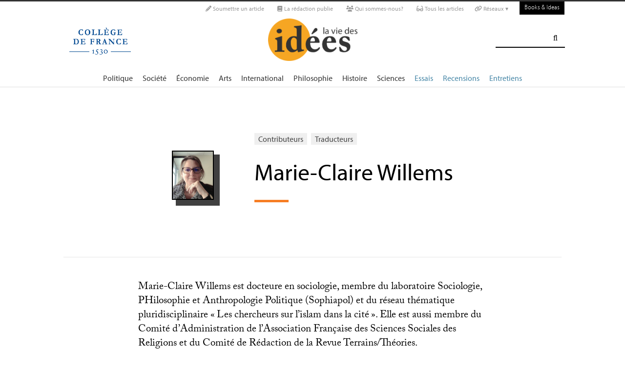

--- FILE ---
content_type: text/css
request_url: https://laviedesidees.fr/squelettes-dist/css/clear.css?1764924792
body_size: 1568
content:
/* --------------------------------------------------

   clear.css
   Aides a la composition
  (c) 2010-2016 Tiny Typo v1.3 - MIT License - tinytypo.tetue.net
  
 ----------------------------------------------------- */
/* Modele de boite
[fr] http://blog.goetter.fr/post/27612618411/box-sizing-et-pourquoi-pas
[en] http://www.paulirish.com/2012/box-sizing-border-box-ftw/ */
*,
*:before,
*:after {
  -webkit-box-sizing: border-box;
  -moz-box-sizing: border-box;
  box-sizing: border-box;
}
/* Blocs */
.block {
  display: block;
  margin-bottom: 1.5em;
}
.inline {
  display: inline;
}
.inline-block {
  display: inline-block;
}
/* Positionnement */
.left {
  float: left;
}
.right {
  float: right;
}
.center {
  margin-right: auto;
  margin-left: auto;
}
/* Espace de blocs
[fr] Espaceur de blocs : http://romy.tetue.net/657 */
.clear {
  clear: both;
}
br.clear {
  clear: both;
  margin: 0;
  padding: 0;
  border: 0;
  height: 0;
  line-height: 1px;
  font-size: 1px;
}
hr.clear {
  visibility: hidden;
}
/* clearfix : http://www.positioniseverything.net/easyclearing.html */
.clearfix:after {
  content: "\0020";
  display: block;
  height: 0;
  clear: both;
  visibility: hidden;
  overflow: hidden;
}
.clearfix {
  display: inline-table;
}
.clearfix {
  display: block;
}
/* End hide from IE-mac */
/* Not visible */
.offscreen {
  position: absolute;
  width: 1px;
  height: 1px;
  padding: 0;
  overflow: hidden;
  clip: rect(0, 0, 0, 0);
  white-space: nowrap;
  border: 0;
}
.hidden {
  visibility: hidden;
}
.none {
  display: none;
}
/* debug */
.todo {
  opacity: 0.5;
}
.todo:hover {
  opacity: 1;
}
.blink {
  text-decoration: blink;
}

/* fin */
